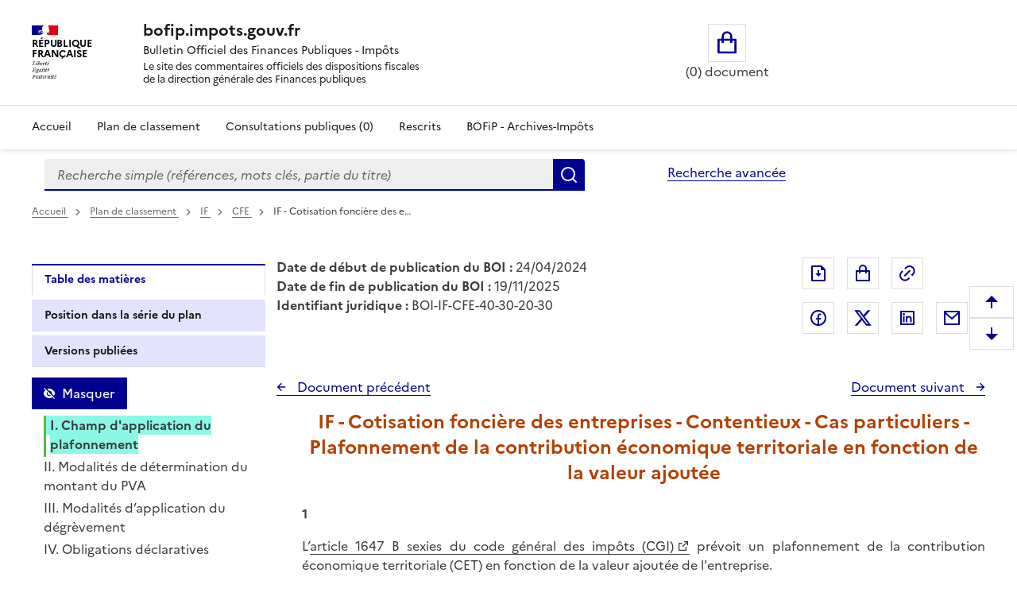

--- FILE ---
content_type: text/html; charset=UTF-8
request_url: https://bofip.impots.gouv.fr/bofip/2594-PGP.html/identifiant=BOI-IF-CFE-40-30-20-30-20240424
body_size: 83008
content:
<!DOCTYPE html>
<html lang="fr" dir="ltr" data-fr-scheme="system" data-fr-js="true">
<head>
  <link rel="apple-touch-icon" href="/libraries/dsfr/dist/favicon/apple-touch-icon.png"><!-- 180×180 -->
  <link rel="icon" href="/libraries/dsfr/dist/favicon/favicon.svg" type="image/svg+xml">
  <link rel="shortcut icon" href="/libraries/dsfr/dist/favicon/favicon.ico" type="image/x-icon"><!-- 32×32 -->
  <link rel="manifest" href="/libraries/dsfr/dist/favicon/manifest.webmanifest" crossorigin="use-credentials">
  <meta charset="utf-8" />
<meta name="version" content="3.7.beta3" />
<script>var _paq = _paq || [];(function(){var u=(("https:" == document.location.protocol) ? "/" : "/");_paq.push(["setSiteId", "1"]);_paq.push(["setTrackerUrl", u+"matomo.php"]);_paq.push(["setDoNotTrack", 1]);if (!window.matomo_search_results_active) {_paq.push(["trackPageView"]);}_paq.push(["setIgnoreClasses", ["no-tracking","colorbox"]]);_paq.push(["enableLinkTracking"]);var d=document,g=d.createElement("script"),s=d.getElementsByTagName("script")[0];g.type="text/javascript";g.defer=true;g.async=true;g.src=u+"matomo.js";s.parentNode.insertBefore(g,s);})();</script>
<meta name="Generator" content="Drupal 10 (https://www.drupal.org)" />
<meta name="MobileOptimized" content="width" />
<meta name="HandheldFriendly" content="true" />
<meta name="viewport" content="width=device-width, initial-scale=1.0" />
<meta name="title" content="BOFiP BOI-IF-CFE-40-30-20-30 - 24/04/2024" />
<meta name="description" content="IF - Cotisation foncière des entreprises - Contentieux - Cas particuliers - Plafonnement de la contribution économique territoriale en fonction de la valeur ajoutée" />
<meta property="og:type" content="website" />
<meta property="og:url" content="https://bofip.impots.gouv.fr/bofip/2594-PGP.html/identifiant=BOI-IF-CFE-40-30-20-30-20240424" />
<meta property="og:title" content="BOFiP BOI-IF-CFE-40-30-20-30 - 24/04/2024" />
<meta property="og:description" content="IF - Cotisation foncière des entreprises - Contentieux - Cas particuliers - Plafonnement de la contribution économique territoriale en fonction de la valeur ajoutée" />
<meta property="og:image" content="https://bofip.impots.gouv.fr/themes/custom/bofip_inea_sass/logo.svg" />
<meta property="twitter:card" content="summary" />
<meta property="twitter:url" content="https://bofip.impots.gouv.fr/bofip/2594-PGP.html/identifiant=BOI-IF-CFE-40-30-20-30-20240424" />
<meta property="twitter:title" content="BOFiP BOI-IF-CFE-40-30-20-30 - 24/04/2024" />
<meta property="twitter:description" content="IF - Cotisation foncière des entreprises - Contentieux - Cas particuliers - Plafonnement de la contribution économique territoriale en fonction de la valeur ajoutée" />
<meta property="twitter:image" content="https://bofip.impots.gouv.fr/themes/custom/bofip_inea_sass/logo.svg" />
<link rel="icon" href="/themes/custom/bofip_inea_sass/favicon.ico" type="image/vnd.microsoft.icon" />
<link rel="canonical" href="https://bofip.impots.gouv.fr/bofip/2594-PGP.html/identifiant%3DBOI-IF-CFE-40-30-20-30-20240424" />
<link rel="shortlink" href="https://bofip.impots.gouv.fr/node/353682" />

  <title>IF - Cotisation foncière des entreprises - Contentieux - Cas particuliers - Plafonnement de la contribution économique territoriale en fonction de la valeur ajoutée | bofip.impots.gouv.fr</title>
  <link rel="stylesheet" media="all" href="/sites/default/files/css/css_woSz21aHpEhZVaKDoi46v-i0ryqv8Q94LooCCAmJfz8.css?delta=0&amp;language=fr&amp;theme=bofip_inea_sass&amp;include=eJxdjFEKwzAMQy-U4SMZJ3E7Q5oUKxn09gulo6wfAklPKLbFdraqwhCA1tKilBf6UayuIZ540zrotle750RTHEtLDHXTG7BrzePE3fUHoOLpTR91WKtgyfmPcHLr80joka9Vb4mmAg503SgKNAxjjLnijMWpzW-3rPgC-RZVAQ" />
<link rel="stylesheet" media="all" href="/sites/default/files/css/css_8uX4imhaDu4i6-IsuJwCHoOpWDkN6T-fzA18uAdrX9A.css?delta=1&amp;language=fr&amp;theme=bofip_inea_sass&amp;include=eJxdjFEKwzAMQy-U4SMZJ3E7Q5oUKxn09gulo6wfAklPKLbFdraqwhCA1tKilBf6UayuIZ540zrotle750RTHEtLDHXTG7BrzePE3fUHoOLpTR91WKtgyfmPcHLr80joka9Vb4mmAg503SgKNAxjjLnijMWpzW-3rPgC-RZVAQ" />
<link rel="stylesheet" media="print" href="/sites/default/files/css/css_XVfZJrwxEZOAdpSS3Es5K7LkVmhly946Af7iqJKaOe0.css?delta=2&amp;language=fr&amp;theme=bofip_inea_sass&amp;include=eJxdjFEKwzAMQy-U4SMZJ3E7Q5oUKxn09gulo6wfAklPKLbFdraqwhCA1tKilBf6UayuIZ540zrotle750RTHEtLDHXTG7BrzePE3fUHoOLpTR91WKtgyfmPcHLr80joka9Vb4mmAg503SgKNAxjjLnijMWpzW-3rPgC-RZVAQ" />
<link rel="stylesheet" media="all" href="/sites/default/files/css/css_UNU00lYVR_d1x1zyeS_rsFYmxwdSERP0GvYrTDrZ0fY.css?delta=3&amp;language=fr&amp;theme=bofip_inea_sass&amp;include=eJxdjFEKwzAMQy-U4SMZJ3E7Q5oUKxn09gulo6wfAklPKLbFdraqwhCA1tKilBf6UayuIZ540zrotle750RTHEtLDHXTG7BrzePE3fUHoOLpTR91WKtgyfmPcHLr80joka9Vb4mmAg503SgKNAxjjLnijMWpzW-3rPgC-RZVAQ" />

  
  <meta name="format-detection" content="telephone=no,date=no,address=no,email=no,url=no">
</head>
<body>
  
    <div class="dialog-off-canvas-main-canvas" data-off-canvas-main-canvas>
          <div>
          <div data-component-id="ui_suite_dsfr:skiplinks" class="fr-skiplinks">
    <nav class="fr-container" role="navigation" aria-label="Skip links">
      <ul class="fr-skiplinks__list">
                          <li>








<a data-component-id="ui_suite_dsfr:link" class="fr-link" href="#main-content">
  Enregistrer la configuration
</a>
</li>
                  <li>








<a data-component-id="ui_suite_dsfr:link" class="fr-link" href="#page-header--menu">
  Menu
</a>
</li>
                  <li>








<a data-component-id="ui_suite_dsfr:link" class="fr-link" href="#footer">
  Pied de page
</a>
</li>
              </ul>
    </nav>
  </div>

    
<header data-component-id="ui_suite_dsfr:header" class="fr-header" role="banner">
  <div class="fr-header__body">
    <div class="fr-container">
      <div class="fr-header__body-row">
        <div class="fr-header__brand fr-enlarge-link">
          <div class="fr-header__brand-top">
                        <div class="fr-header__logo">
                                          <p class="fr-logo">
                République<br />
Française
              </p>
                          </div>

                                      <div class="fr-header__operator">
                                
                              </div>
            
                                      <div class="fr-header__navbar">
                                                  <button class="fr-btn--menu fr-btn" data-fr-opened="false" aria-controls="page-header--menu" aria-haspopup="dialog" title="Menu" id="page-header--mobile-menu-btn" type="button">
                    Menu
                  </button>
                              </div>
                      </div>

                                <div class="fr-header__service">
                                          <a href="/" title="Page d'accueil - bofip.impots.gouv.fr - République
Française">
                              <p class="fr-header__service-title">bofip.impots.gouv.fr</p>
                            </a>
                                                          <p class="fr-header__service-tagline"><span id="accueilTitreEntete" class="fr-text--sm">Bulletin Officiel des Finances Publiques - Impôts</span><br>
          <span id="accueilDescEntete" class="description">
            Le site des commentaires officiels des dispositions fiscales<br>
            de la direction générale des Finances publiques
          </span></p>
                          </div>
                  </div>

                          <div class="fr-header__tools">
                                      <div class="fr-header__tools-links">
                    <div style="display: inherit; width: 80%">
        <div id="block-bofip-basket-access" class="block block-bofip-basket block-basket-block fr-col-xs-12 fr-col-sm-3 fr-col-md-6 visible-md-block visible-lg-block">
  
    

      <div class="basket-block-content-wrapper"><div class="bofip_basket_view">
    <div class="info">
        <div>
            <a href="/panier" title="Ouvrir le panier" class="fr-btn fr-btn--lg fr-btn--tertiary fr-icon-shopping-bag-line panier_icone_svg"><span id="icone-basket" class="sr-only">Ouvrir le panier</span></a>
        </div>
        <div>
            <p id='count' class="count-items" style="width: max-content;"></p>
        </div>
    </div>
</div>

</div>

  </div>

    </div>

              </div>
                                              </div>
              </div>
    </div>
  </div>
      <div class="fr-header__menu fr-modal" id="page-header--menu" aria-labelledby="page-header--mobile-menu-btn">
      <div class="fr-container">
        <button class="fr-btn fr-btn--close" aria-controls="page-header--menu" title="Close menu" type="button">Fermer</button>
        <div class="fr-header__menu-links"></div>
          <div>
    <div id="block-bofip-menu-main">



  

    <ul class="fr-nav__list main-menu bofip-main">

          
      
        <li class="fr-nav__item">
        <a href="/" class="fr-nav__link" data-drupal-link-system-path="&lt;front&gt;">Accueil</a>

            </li>
          
      
        <li class="fr-nav__item">
        <a href="/plan-de-classement" aria-label="Plan de classement - Consulter la doctrine en fonction de son organisation" class="fr-nav__link" title="Plan de classement - Consulter la doctrine en fonction de son organisation" data-drupal-link-system-path="plan-de-classement">Plan de classement</a>

            </li>
          
      
        <li class="fr-nav__item">
        <a href="/actualites/consultations-publiques" title="Consultations publiques (0) - Visualiser les nouvelles publications de doctrine soumises à consultation publique" class="fr-nav__link" data-drupal-link-system-path="actualites/consultations-publiques">Consultations publiques (0)</a>

            </li>
          
      
        <li class="fr-nav__item">
        <a href="/rescrits" class="fr-nav__link" data-drupal-link-system-path="rescrits">Rescrits</a>

            </li>
          
      
        <li class="fr-nav__item">
        <a href="/archives" class="fr-nav__link" data-drupal-link-system-path="archives">BOFiP - Archives-Impôts</a>

            </li>
        <li class="fr-nav__item visible-xs-block visible-sm-block" id="panier_xs_menu">
      <a href="/panier" class="fr-nav__link"><span class="fr-btn--tertiary fr-icon-shopping-bag-line"></span><span id="nbDocumentPanier"></span></a>
    </li>
  </ul>

    



</div>

  </div>

      </div>
    </div>
  </header>

    
                <main class="main-container js-quickedit-main-content fr-py-3v" role="main">
                                                                <div class="region region-barrerecherche fr-container fr-grid-row">
        <div class="search-form-simple fr-search-bar block block-search block-bofip-search-block search fr-col-8 fr-col-lg-8" data-drupal-selector="search-form-simple" id="block-bofip-search-input">
  
      <p class="visually-hidden">Formulaire de recherche</p>
    
      <form action="/search/result?type_recherche=simple" method="post" id="search-form-simple" accept-charset="UTF-8">
  <input data-drupal-selector="edit-search-form-simple" type="hidden" name="form_id" value="search_form_simple" />

<input autocomplete="off" data-drupal-selector="form-vgveoa7wj2ufi58-hdqelbqxc1fnglgdbemwkn0q7v4" type="hidden" name="form_build_id" value="form-VgVEoa7WJ2uFI58-HdQElBqxC1fngLGdbEmWKN0Q7v4" />


        <div role="search" id="header-search" style="width: 100%;" class="fr-ml-2w">
            <div id="clearSimple" class="clearable" style="width: 80%; float: left">
                
  <label for="edit-query" class="visually-hidden js-form-required form-required fr-label">Recherche simple (références, mots clés, partie du titre)
      </label>
<input title="Vous pouvez saisir les références, d&#039;un BOI, d&#039;une déclaration,..." data-placement="bottom" class="fr-input form-search required" data-drupal-selector="edit-query" type="search" id="edit-query" name="query" value="" maxlength="128" placeholder="Recherche simple (références, mots clés, partie du titre)" required="required" aria-required="true" />


            </div>
            <div class="input-group-btn" style="float: left; width: 20%;">
                  <button data-placement="left" class="fr-btn button button--primary js-form-submit form-submit" id="edit-submit" data-drupal-selector="edit-submit" type="submit" name="Rechercher" value="Rechercher">Rechercher</button>

            </div>
        </div>
        <span id="error" role="alert" style="display: none"></span>

</form>

  
</div>
<div id="block-bofipsearchadvanceblock">



  <a href="/bofip_search_advance/form/search_advance" class="advanced-search fr-link" data-placement="left">Recherche avancée</a>  <dialog aria-labelledby="paramAff-title" aria-modal="true" role="dialog" id="paramAff" class="fr-modal">
  <div class="fr-container fr-container--fluid fr-container-md">
    <div class="fr-grid-row fr-grid-row--center">
      <div data-component-id="ui_suite_dsfr:modal" class="fr-col-md-4 fr-col-12">
        <div class="fr-modal__body">
          <div class="fr-modal__header">
            <button class="fr-btn fr-btn--close" aria-controls="paramAff" title="Fermer" type="button">Fermer</button>
          </div>
          <div class="fr-modal__content">
            <h1 id="paramAff-title" class="fr-modal__title">
                            Paramètres d’affichage
            </h1>
            <div  data-component-id="ui_suite_dsfr:display" class="fr-display">
    <fieldset class="fr-fieldset">
        <legend class="fr-fieldset__legend--regular fr-fieldset__legend">
            Choisissez un thème pour personnaliser l’apparence du site.
        </legend>
                    <div class="fr-fieldset__element">
                <div class="fr-radio-group fr-radio-rich">
                                        <input value="light" type="radio"
                           id="fr-radios-theme-light"
                           name="fr-radios-theme">
                                        <label class="fr-label" for="fr-radios-theme-light">
                        Thème Clair
                    </label>
                                            <div class="fr-radio-rich__img">
                            <svg aria-hidden="true" class="fr-artwork" viewBox="0 0 80 80" width="80px"
                                 height="80px">
                                <use class="fr-artwork-decorative" href="/libraries/dsfr/dist/artwork/pictograms/environment/sun.svg#artwork-decorative"></use>
                                <use class="fr-artwork-minor" href="/libraries/dsfr/dist/artwork/pictograms/environment/sun.svg#artwork-minor"></use>
                                <use class="fr-artwork-major" href="/libraries/dsfr/dist/artwork/pictograms/environment/sun.svg#artwork-major"></use>
                            </svg>
                        </div>
                                    </div>
            </div>
                    <div class="fr-fieldset__element">
                <div class="fr-radio-group fr-radio-rich">
                                        <input value="dark" type="radio"
                           id="fr-radios-theme-dark"
                           name="fr-radios-theme">
                                        <label class="fr-label" for="fr-radios-theme-dark">
                        Thème Sombre
                    </label>
                                            <div class="fr-radio-rich__img">
                            <svg aria-hidden="true" class="fr-artwork" viewBox="0 0 80 80" width="80px"
                                 height="80px">
                                <use class="fr-artwork-decorative" href="/libraries/dsfr/dist/artwork/pictograms/environment/moon.svg#artwork-decorative"></use>
                                <use class="fr-artwork-minor" href="/libraries/dsfr/dist/artwork/pictograms/environment/moon.svg#artwork-minor"></use>
                                <use class="fr-artwork-major" href="/libraries/dsfr/dist/artwork/pictograms/environment/moon.svg#artwork-major"></use>
                            </svg>
                        </div>
                                    </div>
            </div>
                    <div class="fr-fieldset__element">
                <div class="fr-radio-group fr-radio-rich">
                                        <input value="system" type="radio"
                           id="fr-radios-theme-system"
                           name="fr-radios-theme">
                                        <label class="fr-label" for="fr-radios-theme-system">
                        Système
                    </label>
                                            <div class="fr-radio-rich__img">
                            <svg aria-hidden="true" class="fr-artwork" viewBox="0 0 80 80" width="80px"
                                 height="80px">
                                <use class="fr-artwork-decorative" href="/libraries/dsfr/dist/artwork/pictograms/system/system.svg#artwork-decorative"></use>
                                <use class="fr-artwork-minor" href="/libraries/dsfr/dist/artwork/pictograms/system/system.svg#artwork-minor"></use>
                                <use class="fr-artwork-major" href="/libraries/dsfr/dist/artwork/pictograms/system/system.svg#artwork-major"></use>
                            </svg>
                        </div>
                                    </div>
            </div>
            </fieldset>
</div>

          </div>
                  </div>
      </div>
    </div>
  </div>
</dialog>


</div>

    </div>

                                        <div class="fr-container">
                                                                              <div>
    <div id="block-filsdariane-zu">



        <nav data-component-id="ui_suite_dsfr:breadcrumb" class="fr-breadcrumb" role="navigation" aria-label="you are here:">
    <button class="fr-breadcrumb__button" aria-expanded="false" aria-controls="breadcrumb-708536328" type="button">See breadcrumbs</button>
    <div class="fr-collapse" id="breadcrumb-708536328">
      <ol class="fr-breadcrumb__list">
                  <li>
                                                            <a class="fr-breadcrumb__link" href="/">
              Accueil
            </a>
          </li>
                  <li>
                                                            <a class="fr-breadcrumb__link" href="/plan-de-classement">
              Plan de classement<span id="pdc_pit_fa"></span>
            </a>
          </li>
                  <li>
                                                            <a class="fr-breadcrumb__link" href="/doctrine/BOI-IF">
              IF
            </a>
          </li>
                  <li>
                                                            <a class="fr-breadcrumb__link" href="/doctrine/BOI-IF-CFE">
              CFE
            </a>
          </li>
                  <li>
                                                            <a aria-current="page" class="fr-breadcrumb__link">
              IF - Cotisation foncière des e…
            </a>
          </li>
              </ol>
    </div>
  </nav>



</div>

  </div>

                                                                                    <div class="fr-grid-row">
                                                                    <div id="side_barre_top" class="fr-col-xs-12 fr-col-sm-12 fr-col-md-4 fr-col-lg-3">  <div>
    <div id="block-block-tdm">



  <div style="margin-bottom: 0.5rem;">
    <a id='lienDatePdc' aria-hidden=true class='fr-link' href="/plan-de-classement">
    Pas de date pour le plan</a>
</div>
<div style="margin-bottom: 0.5rem;">
    <a id='lienRetourRescrit' class="fr-link fr-icon-arrow-left-line fr-link--icon-left" aria-hidden=true>
    Pas de retour aux rescrits</a>
</div>
<div id='menuLiens' role="tablist" aria-label="Onglet affiché" class='bloc-masque manual'>
  <button id='lienTdm' class="fr-tabs__tab fr-text--sm btn-black" role="tab" aria-controls="block-bofip-toc">
        Table des matières
  </button>
  <button id='lienSerie' class="fr-tabs__tab fr-text--sm btn-black" role="tab" aria-controls="block-bloc-serie">
          Position dans la série du plan
  </button>
  <button id='lienVersions' class="fr-tabs__tab fr-text--sm btn-black" role="tab" aria-controls="block-affichageversionsboiblock">
          Versions publiées
  </button>
  <button id='lienCriteres' class="fr-tabs__tab fr-text--sm btn-black" role="tab" aria-controls="block-block-criteres"
          onclick='contruitBlocCriteres();'>
          Critères de recherche : voir / modifier
  </button>
</div>


</div>

  </div>
</div>
                                                                                            <div id="titreLong" class="fr-col-xs-12 fr-col-sm-8 fr-col-md-6 fr-pl-1w">  <div>
    <div id="block-bofip-standalone-title">



  <div id="dateDebutPub"> <strong>Date de début de publication du BOI :</strong> 24/04/2024</div>
<div id="dateFinPub"> <strong>Date de fin de publication du BOI :</strong> 19/11/2025</div>
<div id="identifiantJuridique"> <strong>Identifiant juridique :</strong> BOI-IF-CFE-40-30-20-30</div>


</div>

  </div>
</div>
                                                                                                                                        <div class="fr-col-xs-12 fr-col-sm-3 fr-col-md-3">  <div class="region region-buttons" style="float:right ">
    <div id="block-bofip-inea-sass-blocdepartage">



  
<div class="fr-share">
    <ul class="fr-btns-group">
            <li>
                <button type="button"
                          class="fr-btn fr-icon-file-download-line fr-btn--tertiary"
                          id="glyphiconExportPdf"
                          title="Exporter ce document au format pdf">Exporter le document au format pdf</button>
            </li>
            <li>
                <button type="button"
          onclick="ouvreAjoutPanierLies(353682)"
          class="btn-mise-panier basket-add-single fr-btn fr-btn--tertiary fr-icon-shopping-bag-line"
          id="glyphiconAjoutPanier-353682"
          title="Ajouter ce document au panier"
          data-valeur-panier="353682"
          ></button>
            </li>
            <li style="margin-right: 50px; ">
                <button type="button"
                          class="fr-btn fr-icon-link fr-btn--tertiary"
                          id="glyphiconPopupPermalien"
                          onclick="ouvrePermalienModal('https://bofip.impots.gouv.fr/bofip/2594-PGP.html/identifiant=BOI-IF-CFE-40-30-20-30-20240424')"
                          title="Permalien : adresse web de ce document">Permalien : adresse web de ce document</button>
            </li>
                    <li>
                <a class="fr-btn--facebook fr-btn" href="https://www.facebook.com/sharer/sharer.php?u=https%3A%2F%2Fbofip.impots.gouv.fr%2Fbofip%2F2594-PGP.html%2Fidentifiant%3DBOI-IF-CFE-40-30-20-30-20240424" target="_blank" title="Partager sur Facebook (nouvelle fenêtre)">
                    Partager sur Facebook
                </a>
            </li>
            <li>
                <a class="fr-icon-twitter-x-fill fr-btn" href="https://twitter.com/intent/tweet?url=https%3A%2F%2Fbofip.impots.gouv.fr%2Fbofip%2F2594-PGP.html%2Fidentifiant%3DBOI-IF-CFE-40-30-20-30-20240424&amp;text=IF%20-%20Cotisation%20fonci%C3%A8re%20des%20entreprises%20-%20Contentieux%20-%20Cas%20particuliers%20-%20Plafonnement%20de%20la%20contribution%20%C3%A9conomique%20territoriale%20en%20fonction%20de%20la%20valeur%20ajout%C3%A9e&amp;via=&amp;hashtags=" target="_blank" title="Partager sur Twitter (nouvelle fenêtre)">
                    Partager sur Twitter
                </a>
            </li>
            <li>
                <a class="fr-btn--linkedin fr-btn" href="https://www.linkedin.com/sharing/share-offsite/?mini=true&amp;url=https%3A%2F%2Fbofip.impots.gouv.fr%2Fbofip%2F2594-PGP.html%2Fidentifiant%3DBOI-IF-CFE-40-30-20-30-20240424" target="_blank" title="Partager sur LinkedIn (nouvelle fenêtre)">
                    Partager sur LinkedIn
                </a>
            </li>
            <li>
                <a title="Partager par messagerie (nouvelle fenêtre)"  class="fr-share__link fr-share__link--mail" href="mailto:?subject=Lien%20vers%20le%20BOI-IF-CFE-40-30-20-30%20du%2024%2F04%2F2024.&body=Bonjour%2C%0AVeuillez%20trouver%20le%20lien%20vers%20le%20BOI-IF-CFE-40-30-20-30%20du%2024%2F04%2F2024%0AIF%20-%20Cotisation%20fonci%C3%A8re%20des%20entreprises%20-%20Contentieux%20-%20Cas%20particuliers%20-%20Plafonnement%20de%20la%20contribution%20%C3%A9conomique%20territoriale%20en%20fonction%20de%20la%20valeur%20ajout%C3%A9e%0A%0Ahttps%3A%2F%2Fbofip.impots.gouv.fr%2Fbofip%2F2594-PGP.html%2Fidentifiant%3DBOI-IF-CFE-40-30-20-30-20240424%0AL%E2%80%99ensemble%20de%20la%20doctrine%20fiscale%20publi%C3%A9e%20par%20la%20DGFiP%20est%20%C3%A9galement%20disponible%20%C3%A0%20partir%20de%20ce%20lien.%0AA%20bient%C3%B4t%20sur%20bofip.impots.gouv.fr.">
                    Partager par messagerie
                </a>
            </li>
            </ul>
</div>



</div>

  </div>
</div>
                                                            </div>
                                <div class="fr-grid-row">
                                                                                            <aside class="fr-col-sm-3" role="complementary">
                                  <div>
    <div id="block-bloc-serie">



  <div class="fr-btns-group fr-btns-group--inline fr-btns-group--icon-left"><button class="fr-btn unfold-all fr-icon-expand-up-down-line fr-btn--icon-left"  id="unfold-all-top" style="display: none" aria-label="Déplier la série du plan de classement">
                      Déplier</button><button class="fr-btn fold-all fr-icon-contract-up-down-line fr-btn--icon-left"  id="fold-all-top" aria-label="Replier la série du plan de classement">
      Replier</button></div>
<nav class="fr-sidemenu fr-mt-1v" role="navigation" aria-label="Plan de classement BOFIP"><div class="bofip_pdc treeview"></div>
</nav>

</div>
<div id="block-bofip-toc">



  
<div  class="toc-js" id="toc-js-block-bofip-toc-block">
  <div class="js-toc">

  </div>
</div>


</div>
<div id="block-affichageversionsboiblock">



  <div class="fr-btns-group fr-btns-group--inline fr-btns-group--icon-left" id="grp-btn-version"></div>

<div>
<fieldset class="fr-fieldset div-versions" id="div-versions-checkboxes" aria-labelledby="div-versions-legend">
    <legend class="sr-only fr-fieldset__legend--regular fr-fieldset__legend" id="div-versions-legend">
        Versions sur la période
    </legend>
            <div class="fr-fieldset__element">
            <div class="fr-checkbox-group  ">
              <input id="doc-372638" name="versions" type="checkbox" value="372638-372638"/>
                <label for="doc-372638"><a href="https://bofip.impots.gouv.fr/bofip/2594-PGP.html/identifiant%3DBOI-IF-CFE-40-30-20-30-20251119" tabindex="0">Version en vigueur du 19/11/2025 à aujourd&#039;hui</a></label>
            </div>
        </div>
            <div class="fr-fieldset__element">
            <div class="fr-checkbox-group btn-versions ">
              <input id="doc-353682" name="versions" type="checkbox" value="353682-353682"/>
                <label for="doc-353682"><a href="https://bofip.impots.gouv.fr/bofip/2594-PGP.html/identifiant%3DBOI-IF-CFE-40-30-20-30-20240424" tabindex="0">Version en vigueur du 24/04/2024 au 19/11/2025</a></label>
            </div>
        </div>
            <div class="fr-fieldset__element">
            <div class="fr-checkbox-group  ">
              <input id="doc-345990" name="versions" type="checkbox" value="345990-345990"/>
                <label for="doc-345990"><a href="https://bofip.impots.gouv.fr/bofip/2594-PGP.html/identifiant%3DBOI-IF-CFE-40-30-20-30-20230621" tabindex="0">Version en vigueur du 21/06/2023 au 24/04/2024</a></label>
            </div>
        </div>
            <div class="fr-fieldset__element">
            <div class="fr-checkbox-group  ">
              <input id="doc-319412" name="versions" type="checkbox" value="319412-319412"/>
                <label for="doc-319412"><a href="https://bofip.impots.gouv.fr/bofip/2594-PGP.html/identifiant%3DBOI-IF-CFE-40-30-20-30-20210707" tabindex="0">Version en vigueur du 07/07/2021 au 21/06/2023</a></label>
            </div>
        </div>
            <div class="fr-fieldset__element">
            <div class="fr-checkbox-group  ">
              <input id="doc-4414" name="versions" type="checkbox" value="4414-4414"/>
                <label for="doc-4414"><a href="https://bofip.impots.gouv.fr/bofip/2594-PGP.html/identifiant%3DBOI-IF-CFE-40-30-20-30-20150701" tabindex="0">Version en vigueur du 01/07/2015 au 07/07/2021</a></label>
            </div>
        </div>
            <div class="fr-fieldset__element">
            <div class="fr-checkbox-group  ">
              <input id="doc-4413" name="versions" type="checkbox" value="4413-4413"/>
                <label for="doc-4413"><a href="https://bofip.impots.gouv.fr/bofip/2594-PGP.html/identifiant%3DBOI-IF-CFE-40-30-20-30-20120912" tabindex="0">Version en vigueur du 12/09/2012 au 01/07/2015</a></label>
            </div>
        </div>
    </fieldset></div>

</div>
<div id="block-block-criteres">



  <div id="cont_bloc_criteres"></div>


</div>

  </div>

                            </aside>
                                            
                                                            <section class="fr-col-sm-9 fr-pl-1w">

                                                                                                            
                                                    
                                                
                                                                              <div>
    <div data-drupal-messages-fallback class="hidden"></div>

<div style="padding-bottom: 1rem;">
    <div class="div_serie_precedent">
        <a id="boutonHautSeriePrecedente" class="serie_precedent fr-link fr-icon-arrow-left-line fr-link--icon-left">
            Document précédent
        </a>
    </div>

    <div class="div_serie_suivant">
        <a id="boutonHautSerieSuivante" class="serie_suivant fr-link fr-icon-arrow-right-line fr-link--icon-right">
            Document suivant
        </a>
    </div>
</div>

<br>

<article  class="bofip-content full clearfix" data-legalid="BOI-IF-CFE-40-30-20-30" id="article"
                                            data-pgpid="2594-PGP">
    <h1  class="bofip-content full clearfix titre-du-document-western" aria-description="Titre du document">         IF - Cotisation foncière des entreprises - Contentieux - Cas particuliers - Plafonnement de la contribution économique territoriale en fonction de la valeur ajoutée
    </h1>
    

          <div class="field--name-body">
          <p class="numero-de-paragraphe-western" id="1_6819" name="1_6819">1</p><p class="paragraphe-western" id="L’article 1647_B_sexies_du_01" name="L’article 1647_B_sexies_du_01">L’<a href="https://www.legifrance.gouv.fr/codes/article_lc/LEGIARTI000048847070/2024-01-01">article 1647 B sexies du code général des impôts (CGI)</a> prévoit un plafonnement de la contribution économique territoriale (CET) en fonction de la valeur ajoutée de l'entreprise.</p><p class="paragraphe-western">Ce taux du plafonnement de la CET en fonction de la valeur ajoutée est progressivement abaissé entre 2024 et 2026, ainsi s'appliqueront&nbsp;:</p><ul><li class="paragraphe-western">le taux de 1,531 % à la CET due au titre de l'année 2024 ;</li><li class="paragraphe-western">le taux de 1,438 % à la CET due au titre de l'année 2025 ;</li><li class="paragraphe-western">le taux de 1,344 % à la CET due au titre de l'année 2026.</li></ul><p class="remarque-western" id="Auparavant_fixe_a_3_%,_le_ta_0124" name="Auparavant_fixe_a_3_%,_le_ta_0124"><strong>Remarque :</strong> À compter des impositions de CFE établies au titre de 2027, le taux sera fixé à 1,25 %. La CET étant supprimée à compter du 1<sup>er</sup> janvier 2027, il s'agira alors d'un mécanisme de plafonnement de la CFE en fonction de la valeur ajoutée.</p><p class="paragraphe-western" id="Le_degrevement_au_titre_du__02" name="Le_degrevement_au_titre_du__02">Un dégrèvement au titre du plafonnement de la valeur ajoutée (PVA) s’applique alors sur la cotisation foncière des entreprises (CFE) et la cotisation sur la valeur ajoutée des entreprises (CVAE), diminués le cas échéant de l’ensemble des réductions et dégrèvements dont ces cotisations peuvent faire l’objet.</p><p class="paragraphe-western" id="Le_degrevement_est_demande__03" name="Le_degrevement_est_demande__03">Le dégrèvement est demandé sur réclamation.</p><h1 id="Champ_dapplication_du_plafo_10" name="Champ_dapplication_du_plafo_10">I. Champ d'application du plafonnement</h1><p class="numero-de-paragraphe-western" id="10_04" name="10_04">10</p><p class="paragraphe-western" id="Le_PVA_sapplique_a_toutes_l_05" name="Le_PVA_sapplique_a_toutes_l_05">Le PVA s'applique à toutes les personnes physiques ou morales, ainsi qu’aux sociétés non dotées de la personnalité morale ou aux fiduciaires pour leur activité exercée en vertu d’un contrat de fiducie, assujetties à la CET. La CET est composée de la CFE et de la CVAE.</p><p class="numero-de-paragraphe-western" id="20_06" name="20_06">20</p><p class="paragraphe-western" id="Le_degrevement_ne_concerne__07" name="Le_degrevement_ne_concerne__07">Le dégrèvement ne concerne que les personnes effectivement redevables, même partiellement, de la CET.</p><h1 id="Modalites_de_determination__11" name="Modalites_de_determination__11">II. Modalités de détermination du montant du PVA</h1><h2 id="Determination_de_la_cotisat_20" name="Determination_de_la_cotisat_20">A. Détermination de la cotisation plafonnée</h2><p class="numero-de-paragraphe-western" id="30_08" name="30_08">30</p><p class="paragraphe-western" id="La_cotisation_de_l’entrepri_09" name="La_cotisation_de_l’entrepri_09">La cotisation de l’entreprise servant au calcul du PVA s’entend de la somme de la CFE et de la CVAE effectivement dues, diminuée le cas échéant de l’ensemble des réductions et dégrèvements. Il est admis que le dégrèvement pour cessation d’activité prévu à l’<a href="https://www.legifrance.gouv.fr/codes/article_lc/LEGIARTI000025092116/2012-01-01">article 1478 du CGI</a> ne soit pas pris en compte pour le calcul de la cotisation servant au calcul du PVA.</p><p class="numero-de-paragraphe-western" id="40_010" name="40_010">40</p><p class="paragraphe-western" id="Le_PVA_porte_sur_la_CET_eff_011" name="Le_PVA_porte_sur_la_CET_eff_011">Le PVA porte sur la CET effectivement mise à la charge de l’entreprise. Il convient donc de tenir compte des impositions supplémentaires établies au titre de l’année pour laquelle le PVA est demandé.</p><p class="numero-de-paragraphe-western" id="50_012" name="50_012">50</p><p class="paragraphe-western" id="La_CFE_du_redevable_concern_013" name="La_CFE_du_redevable_concern_013">La CFE du redevable concerné s’entend de l’ensemble des cotisations de chaque établissement établies au titre de l’année d’imposition. La cotisation de chaque établissement est majorée du montant de la taxe prévue à l'<a href="https://www.legifrance.gouv.fr/codes/article_lc/LEGIARTI000041571867/2023-01-01">article 1530 bis du CGI</a> (taxe pour la gestion des milieux aquatiques et la prévention des inondations dite « GEMAPI ») ainsi que du montants des taxes spéciales d’équipement additionnelles à la CFE prévues à l'<a href="https://www.legifrance.gouv.fr/codes/article_lc/LEGIARTI000045016815/2022-01-01">article 1599 quater D du CGI</a>, à l'<a href="https://www.legifrance.gouv.fr/codes/article_lc/LEGIARTI000042909479/2023-01-01">article 1607 bis du CGI</a>, à l'<a href="https://www.legifrance.gouv.fr/codes/article_lc/LEGIARTI000049399713/2024-04-11">article 1607 ter du CGI</a>, à l'<a href="https://www.legifrance.gouv.fr/codes/article_lc/LEGIARTI000048848675/2023-12-31">article 1609 B du CGI</a>, à l'<a href="https://www.legifrance.gouv.fr/codes/article_lc/LEGIARTI000048848666/2023-12-31">article 1609 C du CGI</a>, à l'<a href="https://www.legifrance.gouv.fr/codes/article_lc/LEGIARTI000048848657/2023-12-31">article 1609 D du CGI</a>, à l'<a href="https://www.legifrance.gouv.fr/codes/article_lc/LEGIARTI000048848646/2023-12-31">article 1609 G du CGI</a> et à l'<a href="https://www.legifrance.gouv.fr/codes/article_lc/LEGIARTI000046910025/2024-01-01">article 1609 H du CGI</a>.</p><p class="numero-de-paragraphe-western" id="60_014" name="60_014">60</p><p class="paragraphe-western" id="La_cotisation_plafonnee_com_015" name="La_cotisation_plafonnee_com_015">La cotisation plafonnée comprend les frais de dégrèvement, de non-valeurs, d’assiette et de recouvrement prévus à l’<a href="https://www.legifrance.gouv.fr/codes/article_lc/LEGIARTI000041570706/2023-01-01">article 1641 du CGI</a>.</p><p class="numero-de-paragraphe-western" id="70_016" name="70_016">70</p><p class="paragraphe-western" id="En_revanche,_ne_font_pas_l’_017" name="En_revanche,_ne_font_pas_l’_017">En revanche, ne font pas l’objet du plafonnement les taxes consulaires mentionnées de l'<a href="https://www.legifrance.gouv.fr/codes/article_lc/LEGIARTI000048846993/2024-01-01">article 1600 du CGI</a> à l'<a href="https://www.legifrance.gouv.fr/codes/article_lc/LEGIARTI000041472758/2021-01-01">article 1601-0 A du CGI</a>, c’est-à-dire les taxes pour frais de chambres de commerce et d’industrie et pour frais de chambres de métiers et de l’artisanat, ainsi que les frais de dégrèvement, de non-valeurs et les frais d’assiette et de recouvrement prélevés par l’État sur ces deux taxes en application de l’<a href="https://www.legifrance.gouv.fr/codes/article_lc/LEGIARTI000041570706/2023-01-01">article 1641 du CGI</a>. Les dégrèvements relatifs aux taxes consulaires ne doivent pas venir en diminution de la cotisation utilisée pour le calcul du PVA.</p><p class="numero-de-paragraphe-western" id="80_018" name="80_018">80</p><p class="paragraphe-western" id="Le_plafonnement_ne_s’appliq_019" name="Le_plafonnement_ne_s’appliq_019">Le plafonnement ne s’applique pas non plus à la cotisation minimum établie au lieu du principal établissement prévue à l’<a href="https://www.legifrance.gouv.fr/codes/article_lc/LEGIARTI000047623353/2023-06-03">article 1647 D du CGI</a>. Cette dernière est exclue du calcul du montant à plafonner.</p><p class="numero-de-paragraphe-western" id="90_020" name="90_020">(90-100)</p><h2 id="Determination_du_plafond_21" name="Determination_du_plafond_21">B. Détermination du plafond</h2><h3 id="Determination_de_la_valeur__30" name="Determination_de_la_valeur__30">1. Détermination de la valeur ajoutée</h3><h4 id="Periode_de_reference_40" name="Periode_de_reference_40">a. Période de référence</h4><h5 id="Principes_50" name="Principes_50">1° Principes</h5><p class="numero-de-paragraphe-western" id="110_034" name="110_034">110</p><p class="paragraphe-western" id="La_valeur_ajoutee_retenue_e_035" name="La_valeur_ajoutee_retenue_e_035">La valeur ajoutée retenue est celle produite au cours de la période mentionnée au I de l’<a href="https://www.legifrance.gouv.fr/codes/article_lc/LEGIARTI000023380915/2010-12-31">article 1586 quinquies du CGI</a> et généralement utilisée pour le calcul de la CVAE.</p><p class="paragraphe-western" id="Il_s’agit_:_036" name="Il_s’agit_:_036">Il s’agit :</p><ul><li id="-_de_l’annee_au_titre_de_la_037" name="-_de_l’annee_au_titre_de_la_037">de l’année au titre de laquelle l’imposition est établie, lorsque l’exercice comptable coïncide avec l’année civile ;</li><li id="-_du_dernier_exercice_de_do_038" name="-_du_dernier_exercice_de_do_038">du dernier exercice de douze mois clos au cours de l’année, lorsque cet exercice ne coïncide pas avec l’année civile.</li></ul><p class="paragraphe-western" id="Pour_les_entreprises_qui_ne_039" name="Pour_les_entreprises_qui_ne_039">Pour les entreprises qui ne sont pas tenues de constater leurs opérations au sein d’un exercice comptable (titulaires de bénéfices non commerciaux par exemple), la période de référence est nécessairement constituée par l’année civile.</p><p class="exemple-western" id="Une_entreprise_a_cloture_le_041" name="Une_entreprise_a_cloture_le_041"><strong>Exemple :</strong> Une entreprise a clôturé le 30 juin de l’année N un exercice de douze mois. La valeur ajoutée prise en compte sera celle produite entre le 1<sup>er</sup> juillet N-1 et le 30 juin N.</p><h5 id="Cas_particuliers_51" name="Cas_particuliers_51">2° Cas particuliers</h5><p class="numero-de-paragraphe-western" id="120_042" name="120_042">120</p><p class="paragraphe-western" id="Pour_l’entreprise_qui_clotu_043" name="Pour_l’entreprise_qui_clotu_043">Pour l’entreprise qui clôture un exercice unique de plus ou moins de douze mois au cours de l’année d’imposition à la CVAE, la période de référence correspond à la durée de l’exercice clos au cours de cette année.</p><p class="numero-de-paragraphe-western" id="130_044" name="130_044">130</p><p class="paragraphe-western" id="Si_l’entreprise_ne_cloture__045" name="Si_l’entreprise_ne_cloture__045">Si l’entreprise ne clôture aucun exercice au cours de l’année d’imposition à la CVAE, la période de référence s’étend du premier jour suivant la fin de la période retenue pour le calcul de la CVAE de l’année précédente au 31 décembre de l’année d’imposition.</p><p class="numero-de-paragraphe-western" id="140_046" name="140_046">140</p><p class="paragraphe-western" id="Si_l’entreprise_cloture_plu_047" name="Si_l’entreprise_cloture_plu_047">Si l’entreprise clôture plusieurs exercices au cours de l’année d’imposition à la CVAE, la période de référence correspond à la durée de l’ensemble des exercices clos durant cette année, quelles que soient leurs durées respectives.</p><p class="numero-de-paragraphe-western" id="150_048" name="150_048">150</p><p class="paragraphe-western" id="Toutefois,_au_cas_ou_une_fr_049" name="Toutefois,_au_cas_ou_une_fr_049">Toutefois, au cas ou une fraction d’un exercice retenu pour le calcul du PVA se rapporterait à une période retenue pour le calcul du PVA de l’année précédente, il ne serait pas tenu compte de la valeur ajoutée correspondant à la période déjà retenue.</p><p class="numero-de-paragraphe-western" id="160_050" name="160_050">160</p><p class="paragraphe-western" id="Si_la_periode_retenue_en_ap_051" name="Si_la_periode_retenue_en_ap_051">Si la période retenue en application des dispositions figurant au <strong>II-B-1-a § 110 à 150</strong> est différente de douze mois, le montant de la valeur ajoutée est corrigé pour correspondre à une année pleine, sauf en cas de cession ou de cessation d’entreprise au cours de l’année d’imposition.</p><p class="paragraphe-western" id="Tout_mois_commence_est_cons_052" name="Tout_mois_commence_est_cons_052">Tout mois commencé est considéré comme un mois entier d’activité.</p><p class="exemple-western" id="Une_entreprise_cloture_le_3_054" name="Une_entreprise_cloture_le_3_054"><strong>Exemple 1 :</strong> Une entreprise clôture le 31 octobre N-1 un exercice de 12 mois. Sans faire l’objet de restructuration, elle ne clôture aucun exercice en N et poursuit son activité en N+1.</p><p class="exemple-western" id="La_valeur_ajoutee_prise_en__055" name="La_valeur_ajoutee_prise_en__055">La valeur ajoutée prise en compte sera celle produite entre le 1<sup>er</sup> novembre N-1 et le 31 décembre N.</p><p class="exemple-western" id="La_valeur_ajoutee_produite__056" name="La_valeur_ajoutee_produite__056">La valeur ajoutée produite au cours de cette période, d’un montant de 500 000 €, sera donc ajustée comme suit : 500 000 x 12/14 = 428 571 €.</p><p class="exemple-western" id="Une_entreprise_qui_realise__058" name="Une_entreprise_qui_realise__058"><strong>Exemple 2 :</strong> Une entreprise qui réalise habituellement des exercices de 12 mois coïncidant avec l’année civile, cesse définitivement son activité le 31 août N. La valeur ajoutée prise en compte pour le calcul du PVA sera celle produite entre le 1<sup>er</sup> janvier N et le 31 août N.</p><h4 id="Montant_de_la_valeur_ajoutee_41" name="Montant_de_la_valeur_ajoutee_41">b. Montant de la valeur ajoutée</h4><h5 id="Generalite_des_contribuables_52" name="Generalite_des_contribuables_52">1° Généralité des contribuables</h5><p class="numero-de-paragraphe-western" id="170_059" name="170_059">170</p><p class="paragraphe-western" id="Pour_les_contribuables_ne_r_060" name="Pour_les_contribuables_ne_r_060">Pour les contribuables ne relevant pas du régime d’imposition des micro-entreprises, la valeur ajoutée est celle définie à l’<a href="https://www.legifrance.gouv.fr/codes/article_lc/LEGIARTI000043048297/2022-01-01">article 1586 sexies du CGI</a>.</p><p class="paragraphe-western" id="Pour_plus_de_precisions_sur_061" name="Pour_plus_de_precisions_sur_061">Pour plus de précisions sur les modalités de calcul de la valeur ajoutée, il convient de se reporter au régime dont relève l'entreprise redevable de la CVAE :</p><ul><li id="-_regime_de_droit_commun (B_062" name="-_regime_de_droit_commun (B_062">régime de droit commun (<a href="https://bofip.impots.gouv.fr/doctrine/pgp/13223-PGP">BOI-CVAE-BASE-20-20</a>) ;</li><li id="-_regime_des_etablissements_063" name="-_regime_des_etablissements_063">régime des établissements de crédit et entreprises assimilées (<a href="https://bofip.impots.gouv.fr/doctrine/pgp/831-PGP">BOI-CVAE-BASE-30</a>) ;</li><li id="-_regime_des_entreprises_de_064" name="-_regime_des_entreprises_de_064">régime des entreprises de gestion d'instruments financiers (<a href="https://bofip.impots.gouv.fr/doctrine/pgp/841-PGP">BOI-CVAE-BASE-40</a>) ;</li><li id="-_regime_des_entreprises_cr_065" name="-_regime_des_entreprises_cr_065">régime des entreprises et groupements créés pour la réalisation d'une opération unique de financement (<a href="https://bofip.impots.gouv.fr/doctrine/pgp/832-PGP">BOI-CVAE-BASE-50</a>) ;</li><li id="-_regime_des_entreprises_da_066" name="-_regime_des_entreprises_da_066">régime des entreprises d'assurance et de réassurance, des mutuelles et des institutions de prévoyance (<a href="https://bofip.impots.gouv.fr/doctrine/pgp/843-PGP">BOI-CVAE-BASE-60</a>).</li></ul><h5 id="Contribuables_relevant_du_r_53" name="Contribuables_relevant_du_r_53">2° Contribuables relevant du régime des micro-entreprises</h5><p class="numero-de-paragraphe-western" id="180_067" name="180_067">180</p><p class="paragraphe-western" id="Pour_les_redevables_relevan_068" name="Pour_les_redevables_relevan_068">Pour les redevables relevant du régime des micro-entreprises ou du régime déclaratif spécial, respectivement définis à l’<a href="https://www.legifrance.gouv.fr/codes/article_lc/LEGIARTI000048844097/2023-12-31">article 50-0 du CGI</a> (micro bénéfices industriels et commerciaux) et à l’<a href="https://www.legifrance.gouv.fr/codes/article_lc/LEGIARTI000047622381/2023-06-03">article 102 ter du CGI</a> (micro bénéfices non commerciaux), la valeur ajoutée est égale à 80 % de la différence entre le montant des recettes et, le cas échéant, celui des achats réalisés au cours de l’année d’imposition.</p><p class="paragraphe-western" id="Le_montant_des_achats_est_c_069" name="Le_montant_des_achats_est_c_069">Le montant des achats est celui qui figure sur le registre tenu par les redevables soumis au régime des micro-entreprises en application du 5 de l’article 50-0 du CGI.</p><p class="paragraphe-western" id="S’agissant_des_redevables_n_070" name="S’agissant_des_redevables_n_070">S’agissant des redevables non soumis à ces obligations (cas des titulaires de bénéfices non commerciaux non assujettis à la taxe sur la valeur ajoutée), il leur appartient de tenir à la disposition de l’administration toutes justifications nécessaires à la détermination des achats.</p><h3 id="Taux_retenu_071" name="Taux_retenu_071">2. Taux retenu</h3><p class="numero-de-paragraphe-western" id="190_072" name="190_072">190</p><p class="disposition-temporelle-western" id="Le_taux_de_plafonnement_app_073" name="Le_taux_de_plafonnement_app_073">L'<a href="https://www.legifrance.gouv.fr/jorf/article_jo/JORFARTI000048727432">article 79 de la loi n° 2023-1322 du 29 décembre 2023 de finances pour 2024</a> a modifié le taux de plafonnement appliqué à la valeur ajoutée. Il est fixé à 1,531 % pour l’ensemble des entreprises pour la CET due au titre de 2024. Ce taux sera ensuite progressivement abaissé jusqu'en 2026 à :</p><ul><li class="disposition-temporelle-western">1,438 % en 2025 ;</li><li class="disposition-temporelle-western">1,344 % en 2026.</li></ul><p class="remarque-disposition-temporelle-western"><strong>Remarque :</strong> À compter des impositions de CFE établies au titre de 2027, le taux sera fixé à 1,25%. La CET étant supprimée à compter du 1<sup>er</sup> janvier 2027, il s'agira alors d'un mécanisme de plafonnement de la CFE en fonction de la valeur ajoutée.</p><h3 id="Calcul_du_plafond_31" name="Calcul_du_plafond_31">3. Calcul du plafond</h3><p class="numero-de-paragraphe-western" id="200_074" name="200_074">200</p><p class="paragraphe-western" id="Le_plafond_est_egal_au_resu_075" name="Le_plafond_est_egal_au_resu_075">Le plafond est égal au résultat du produit entre :</p><ul><li id="-_la_valeur_ajoutee_determi_076" name="-_la_valeur_ajoutee_determi_076">la valeur ajoutée déterminée au <a href="#Determination_du_plafond_21">II-B-1 § 110 à 180</a> ;</li><li id="-_le_taux_vise_au_n°_190._077" name="-_le_taux_vise_au_n°_190._077">le taux visé ci-dessus au <strong>II-B-2 § 190</strong>.</li></ul><h1 id="Modalites_d’application_du__12" name="Modalites_d’application_du__12">III. Modalités d’application du dégrèvement</h1><h2 id="Calcul_22" name="Calcul_22">A. Calcul</h2><p class="numero-de-paragraphe-western" id="210_078" name="210_078">210</p><p class="paragraphe-western" id="Le_degrevement_est_egal_a_l_079" name="Le_degrevement_est_egal_a_l_079">Le dégrèvement est égal à la différence positive entre les deux termes suivants :</p><ul><li id="-_d’une_part,_la_CET_a_plaf_080" name="-_d’une_part,_la_CET_a_plaf_080">d’une part, la CET à plafonner, calculée selon les modalités exposées au <a href="#Determination_de_la_cotisat_20">II-A § 30 à 80</a> ;</li><li id="-_d’autre_part,_le_plafond,_081" name="-_d’autre_part,_le_plafond,_081">d’autre part, le plafond, déterminé comme indiqué au <a href="#Determination_du_plafond_21">II-B § 110 à 200</a>.</li></ul><p class="paragraphe-western" id="Cette_difference_doit_etre__082" name="Cette_difference_doit_etre__082">Cette différence doit être déterminée au niveau de l'ensemble des établissements exploités par un même contribuable. Le plafonnement est remis en cause si les éléments de son calcul viennent à être modifiés à la suite d'impositions supplémentaires ou de dégrèvements.</p><h2 id="Limitation_du_degrevement_23" name="Limitation_du_degrevement_23">B. Limitation du dégrèvement</h2><p class="numero-de-paragraphe-western" id="220_083" name="220_083">220</p><p class="paragraphe-western" id="Le_montant_du_degrevement_r_084" name="Le_montant_du_degrevement_r_084">Le montant du dégrèvement résultant du plafonnement de la CET n’est pas limité.</p><p class="numero-de-paragraphe-western" id="230_085" name="230_085">230</p><p class="paragraphe-western" id="Cependant,_le_degrevement_n_086" name="Cependant,_le_degrevement_n_086">Cependant, le dégrèvement ne peut avoir pour effet de ramener la CET de l’entreprise à un montant inférieur à celui qui résulterait de la cotisation minimum prévue à l’<a href="https://www.legifrance.gouv.fr/codes/article_lc/LEGIARTI000047623353/2023-06-03">article 1647 D du CGI</a>.</p><p class="exemple-western" id="Une_entreprise_presente_les_088" name="Une_entreprise_presente_les_088"><strong>Exemple :</strong> Une entreprise présente les caractéristiques suivantes :</p><ul><li class="exemple-western" id="-_Chiffre_d’affaires_=_400__089" name="-_Chiffre_d’affaires_=_400__089">chiffre d’affaires = 400 000 € ;</li><li class="exemple-western" id="-_VA_=_15_000_€_090" name="-_VA_=_15_000_€_090">valeur ajoutée = 15 000 € ;</li><li class="exemple-western" id="-_CFE_=_600_€_091" name="-_CFE_=_600_€_091">CFE = 600 € ;</li><li class="exemple-western" id="-_Cotisation_minimum_de_CFE_092" name="-_Cotisation_minimum_de_CFE_092">cotisation minimum de CFE établie en application de l’article 1647 D du CGI = 500 € ;</li><li class="exemple-western" id="-_L’entreprise_ne_paie_pas__093" name="-_L’entreprise_ne_paie_pas__093">l’entreprise ne paie pas de CVAE.</li></ul><p class="exemple-western" id="Le_plafond_de_CET_est_egal__094" name="Le_plafond_de_CET_est_egal__094">Au titre de l'année 2024, le plafond de CET est égal à : 15 000 € x 1,531 % = 229,65 €.</p><p class="exemple-western" id="Le_PVA_calcule_abstraction__095" name="Le_PVA_calcule_abstraction__095">Le PVA calculé abstraction faite de toute limitation est donc de : 600 - 229,65 = 370,35 €.</p><p class="exemple-western" id="Cependant,_la_CET_due_apres_096" name="Cependant,_la_CET_due_apres_096">Cependant, la CET due après PVA ne pouvant être inférieure à la cotisation minimum de CFE, le montant du PVA (600 - 229,65 = 370,35) à accorder à l’entreprise ne peut excéder la différence entre le montant de la CET et celui de la cotisation minimum précitée, soit : 600 - 500 = 100 €.</p><h2 id="Imputation_du_degrevement_24" name="Imputation_du_degrevement_24">C. Imputation du dégrèvement</h2><h3 id="Imputation_du_degrevement_a_32" name="Imputation_du_degrevement_a_32">1. Imputation du dégrèvement attendu par l’entreprise</h3><p class="numero-de-paragraphe-western" id="240_097" name="240_097">240</p><p class="paragraphe-western" id="Le_redevable_est_autorise_a_098" name="Le_redevable_est_autorise_a_098">Le redevable est autorisé à réduire le montant de son acompte, lorsqu’il a demandé le plafonnement de ses cotisations de CET de l’année précédente.</p><p class="paragraphe-western" id="Dans_cette_hypothese,_il_pe_099" name="Dans_cette_hypothese,_il_pe_099">Dans cette hypothèse, il peut déduire du montant global des acomptes qui lui sont réclamés pour l’ensemble de ses établissements, une somme égale à la moitié des dégrèvements obtenus ou attendus au titre de ce plafonnement.</p><p class="paragraphe-western" id="Cette_deduction_est_effectu_0100" name="Cette_deduction_est_effectu_0100">Cette déduction est effectuée sous sa responsabilité. Sauf lorsque le contribuable définit un ordre d’imputation des acomptes en présence de plusieurs établissements, elle doit être affectée en priorité sur l’acompte dû pour l’établissement principal et le solde éventuel sur les autres acomptes dus, dans l’ordre décroissant de leur importance.</p><p class="numero-de-paragraphe-western" id="250_0101" name="250_0101">250</p><p class="paragraphe-western" id="Le_contribuable_doit_adress_0102" name="Le_contribuable_doit_adress_0102">Le contribuable doit adresser à chacun des comptables chargés du recouvrement des acomptes ainsi réduits, un état indiquant le montant global des réductions d’acomptes, ainsi que le détail des imputations effectuées.</p><p class="numero-de-paragraphe-western" id="260_0103" name="260_0103">260</p><p class="paragraphe-western" id="En_application_de l’article_0104" name="En_application_de l’article_0104">En application de l’<a href="https://www.legifrance.gouv.fr/codes/article_lc/LEGIARTI000033812199/2019-01-01">article 1679 quinquies du CGI</a>, le montant du solde de CFE peut être réduit, sous la responsabilité des redevables, du montant du PVA attendu. Sauf lorsque le contribuable définit un ordre d’imputation du solde en présence de plusieurs établissements, cette réduction doit être affectée en priorité sur le solde dû pour l’établissement principal, puis sur les soldes des autres établissements, dans l’ordre décroissant de leur importance. Le redevable concerné doit remettre au comptable chargé du recouvrement de la CFE du lieu d’imposition une déclaration datée et signée. Cette déclaration précise les motifs pour lesquels la cotisation n’est pas soldée et le mode de calcul des imputations.</p><p class="numero-de-paragraphe-western" id="270_0105" name="270_0105">270</p><p class="paragraphe-western" id="Pour_les_redevables_disposa_0106" name="Pour_les_redevables_disposa_0106">Pour les redevables disposant de plusieurs établissements et assujettis à la cotisation minimum prévue par l’<a href="https://www.legifrance.gouv.fr/codes/article_lc/LEGIARTI000047623353/2023-06-03">article 1647 D du CGI</a>, la réduction des acomptes ou des soldes se fait prioritairement sur l’acompte ou le solde dû au titre de l’établissement dont la cotisation est la plus élevée, sans tenir compte de l’établissement principal.</p><p class="numero-de-paragraphe-western" id="280_0107" name="280_0107">280</p><p class="paragraphe-western" id="Lorsque_le_contribuable_a_r_0108" name="Lorsque_le_contribuable_a_r_0108">Lorsque le contribuable a réduit son acompte ou son solde et qu’il apparaît par la suite que cette réduction est inexacte de plus d’un dixième, la majoration prévue à l’<a href="https://www.legifrance.gouv.fr/codes/article_lc/LEGIARTI000023376534/2011-01-01">article 1731 B du CGI</a> s’applique sur les sommes non réglées. S’agissant du solde non réglé, la pénalité est applicable sur la fraction qui excède le dégrèvement obtenu au titre de l’année précédente.</p><h3 id="Imputation_du_degrevement_a_33" name="Imputation_du_degrevement_a_33">2. Imputation du dégrèvement à accorder à l’entreprise</h3><p class="numero-de-paragraphe-western" id="290_0109" name="290_0109">290</p><p class="paragraphe-western" id="Le_degrevement_s’impute_uni_0110" name="Le_degrevement_s’impute_uni_0110">Le dégrèvement s’impute uniquement sur la CFE.</p><p class="paragraphe-western" id="Sauf_lorsque_le_contribuabl_0111" name="Sauf_lorsque_le_contribuabl_0111">Sauf lorsque le contribuable définit un ordre d’imputation de la CFE, en présence de plusieurs établissements, le PVA est affecté en priorité sur la cotisation de l’établissement principal, puis sur celles des autres établissements, dans l’ordre décroissant de leur importance.</p><p class="paragraphe-western"><strong>(300)</strong></p><h2 id="Articulation_avec_les_autre_25" name="Articulation_avec_les_autre_25">D. Articulation avec le dégrèvement pour réduction d'activité</h2><p class="numero-de-paragraphe-western" id="310_0115" name="310_0115">310</p><p class="paragraphe-western" id="-_degrevement_de_CFE_pour_r_0118" name="-_degrevement_de_CFE_pour_r_0118">Le dégrèvement s’applique après application du dégrèvement de CFE pour réduction d’activité (<a href="https://www.legifrance.gouv.fr/codes/article_lc/LEGIARTI000021640978/2010-01-01">CGI, art. 1647 bis</a>).</p><p class="numero-de-paragraphe-western" id="320_0119" name="320_0119">(320-330)</p><h1 id="Obligations_declaratives_13" name="Obligations_declaratives_13">IV. Obligations déclaratives</h1><p class="numero-de-paragraphe-western" id="340_0123" name="340_0123">340</p><p class="paragraphe-western" id="Le_degrevement_est_accorde__0124" name="Le_degrevement_est_accorde__0124">Le dégrèvement est accordé sur réclamation, dans les conditions applicables en matière de CFE (<a href="https://www.legifrance.gouv.fr/codes/article_lc/LEGIARTI000047280419/2023-03-10">livre des procédures fiscales [LPF], art. R.* 196-2</a> ou, le cas échéant, <a href="https://www.legifrance.gouv.fr/codes/article_lc/LEGIARTI000006316308/2004-06-01">LPF, art. R.* 196-3</a>).</p><p class="numero-de-paragraphe-western" id="350_0125" name="350_0125">350</p><p class="paragraphe-western" id="La_demande_de_degrevement_e_0126" name="La_demande_de_degrevement_e_0126">La demande de dégrèvement est effectuée chaque année sur un imprimé n° <a href="https://www.impots.gouv.fr/portail/formulaire/1327-cet-sd/cet-demande-de-pva-entreprises-imposees-dapres-le-beneficie-reel">1327-CET-SD</a> (CERFA n° 14108) disponible en ligne sur www.impots.gouv.fr. Les contribuables doivent notamment indiquer :</p><ul><li id="-_le_montant_des_cotisation_0127" name="-_le_montant_des_cotisation_0127">le montant des cotisations dues au titre de l’année d’imposition ;</li><li id="-_le_montant_de_la_valeur_a_0128" name="-_le_montant_de_la_valeur_a_0128">le montant de la valeur ajoutée retenue pour le calcul du plafonnement, déterminée de façon différente selon le régime déclaratif dont relève le contribuable ;</li><li id="-_le_montant_du_plafond_;_0129" name="-_le_montant_du_plafond_;_0129">le montant du plafond ;</li><li id="-_le_montant_du_degrevement_0130" name="-_le_montant_du_degrevement_0130">le montant du dégrèvement ;</li><li id="-_la_limitation_du_degrevem_0131" name="-_la_limitation_du_degrevem_0131">la limitation du dégrèvement permettant de déterminer le dégrèvement accordé ;</li><li id="-_les_imputations_effectuee_0132" name="-_les_imputations_effectuee_0132">les imputations effectuées au titre du PVA lors du règlement de l’acompte et du solde de CFE.</li></ul><p class="numero-de-paragraphe-western" id="360_0133" name="360_0133">360</p><p class="paragraphe-western" id="La_demande_de_degrevement_d_0134" name="La_demande_de_degrevement_d_0134">La demande de dégrèvement doit être déposée auprès du service des impôts dont relève le principal établissement de l’entreprise, c’est-à-dire celui à retenir pour la déclaration de liquidation et de régularisation de la CVAE (imprimé n° <a href="https://www.impots.gouv.fr/portail/formulaire/1329-def/cotisation-sur-la-va-des-entreprises-declaration-de-liquidation">1329-DEF-SD</a> [CERFA n° 14357] disponible en ligne sur www.impots.gouv.fr).</p><p class="numero-de-paragraphe-western" id="370_0135" name="370_0135">370</p><p class="paragraphe-western" id="Le_degrevement,_lorsqu’il_e_0136" name="Le_degrevement,_lorsqu’il_e_0136">Le dégrèvement, lorsqu’il est accordé, est ordonnancé par l’administration dans les six mois suivant la date de dépôt de la demande.</p>

      </div>
        <div class="content-permalien" style="width: 100%;">
        <label id="zonePermalienLabel" for="zonePermalien" style="margin-top: 1rem;width: 25%" class="fr-label">Permalien du document&nbsp;:</label>
        <input id="zonePermalien" class="fr-input" title="https://bofip.impots.gouv.fr/bofip/2594-PGP.html/identifiant=BOI-IF-CFE-40-30-20-30-20240424" type="text"
               style="width: 75%;" value="https://bofip.impots.gouv.fr/bofip/2594-PGP.html/identifiant=BOI-IF-CFE-40-30-20-30-20240424"/>
    </div>

    <br>

    <div style="padding-top: 1rem;">
        <div class="div_serie_precedent">
            <a id="boutonBasSeriePrecedente" class="serie_precedent fr-link fr-icon-arrow-left-line fr-link--icon-left">
                Document précédent
            </a>
        </div>

        <div class="div_serie_suivant">
            <a id="boutonBasSerieSuivante" class="serie_suivant fr-link fr-icon-arrow-right-line fr-link--icon-right">
                Document suivant
            </a>
        </div>
    </div>
</article>

  </div>

                                            </section>
                                        
                    <div class="div_haut_page">
                      <button id="hautPage" type="button" class="fr-btn fr-btn--tertiary fr-btn--icon-top fr-icon-arrow-up-fill"  title="remonter en haut de la page" onclick="window.scrollTo(0,0);">
                        <span class="sr-only">Remonter en haut de la page</span>
                      </button>
                      <button id="basPage" type="button" class="fr-btn fr-btn--tertiary fr-btn--icon-top fr-icon-arrow-down-fill"  title="descendre en bas de la page" onclick="window.location.href='#bas'">
                        <span class="sr-only">Descendre en bas de la page</span>
                      </button>
                    </div>

                </div>
            </div>
        </main>
    
    </div>
    
  <footer data-component-id="ui_suite_dsfr:footer" class="fr-footer" role="contentinfo" id="footer">
    <div class="fr-footer__top">
    <div class="fr-container">
      <div class="fr-grid-row fr-grid-row--start fr-grid-row--gutters">
                    <div class="fr-col-12 fr-col-sm-3 fr-col-md-2">
                            <h3 class="fr-footer__top-cat">Informations et contact</h3>
              <ul class="fr-footer__top-list">
                                                                                                        <li><a title="Aide - Guide d&#039;utilisation en ligne" data-drupal-link-system-path="aides" data-drupal-active-trail="false" class="fr-footer__top-link" href="/aides">Aide</a></li>
                                                                                                       <li><a id="contactBofip" title="Contact - Nous contacter" data-drupal-active-trail="false" class="fr-footer__top-link" href="#contactBofip">Contact</a></li>
                             </ul>
          </div>
                 <div class="fr-col-12 fr-col-sm-3 fr-col-md-2">
                            <h3 class="fr-footer__top-cat">Services</h3>
              <ul class="fr-footer__top-list">
                                                                                                        <li><a title="Tenez-vous informé grâce à nos flux RSS dédiés !" data-drupal-link-system-path="flux-rss" data-drupal-active-trail="false" class="fr-footer__top-link" href="/flux-rss">Flux RSS</a></li>
                                                                                                       <li><a data-drupal-link-system-path="table-de-concordance" data-drupal-active-trail="false" class="fr-footer__top-link" href="/table-de-concordance">Table de concordance</a></li>
                                                                                                                                             <li><a aria-label="Documentation - nouvelle fenêtre" target="_blank" data-drupal-active-trail="false" class="fr-footer__top-link" href="https://www.impots.gouv.fr/documentation" title="Documentation - new window">Documentation</a></li>
                                                                                                                                             <li><a aria-label="bofip-archives.impots.gouv.fr - nouvelle fenêtre" target="_blank" data-drupal-active-trail="false" class="fr-footer__top-link" href="https://bofip-archives.impots.gouv.fr" title="bofip-archives.impots.gouv.fr - new window">bofip-archives.impots.gouv.fr</a></li>
                             </ul>
          </div>
                 <div class="fr-col-12 fr-col-sm-3 fr-col-md-2">
                            <h3 class="fr-footer__top-cat">Autres Sites</h3>
              <ul class="fr-footer__top-list">
                                                                                                                                              <li><a aria-label="Assemblée nationale - nouvelle fenêtre" target="_blank" data-drupal-active-trail="false" class="fr-footer__top-link" href="http://www.assemblee-nationale.fr/" title="Assemblée nationale - new window">Assemblée nationale</a></li>
                                                                                                                                             <li><a aria-label="Bulletin Officiel de la Sécurité Sociale - nouvelle fenêtre" target="_blank" data-drupal-active-trail="false" class="fr-footer__top-link" href="https://boss.gouv.fr" title="Bulletin Officiel de la Sécurité Sociale - new window">Bulletin Officiel de la Sécurité Sociale</a></li>
                                                                                                                                             <li><a aria-label="Circulaires - Consulter les circulaires récemment publiées - nouvelle fenêtre" target="_blank" title="Circulaires - Consulter les circulaires récemment publiées - nouvelle fenêtre - new window" data-drupal-active-trail="false" class="fr-footer__top-link" href="http://circulaires.legifrance.gouv.fr/">Circulaires</a></li>
                                                                                                                                             <li><a aria-label="Douane - nouvelle fenêtre" target="_blank" data-drupal-active-trail="false" class="fr-footer__top-link" href="http://www.douane.gouv.fr/" title="Douane - new window">Douane</a></li>
                                                                                                                                             <li><a aria-label="EUR-lex - La législation européenne - nouvelle fenêtre" target="_blank" title="EUR-lex - La législation européenne - nouvelle fenêtre - new window" data-drupal-active-trail="false" class="fr-footer__top-link" href="http://eur-lex.europa.eu/homepage.html?locale=fr">EUR-lex</a></li>
                                                                                                                                             <li><a aria-label="Portail des ministères économiques et financiers - Economie.gouv.fr - nouvelle fenêtre" target="_blank" title="Portail des ministères économiques et financiers - Economie.gouv.fr - nouvelle fenêtre - new window" data-drupal-active-trail="false" class="fr-footer__top-link" href="https://www.economie.gouv.fr/">Economie.gouv.fr</a></li>
                                                                                                                                             <li><a target="_blank" data-drupal-active-trail="false" class="fr-footer__top-link" href="https://www.impots.gouv.fr/" title="Impots.gouv.fr - new window">Impots.gouv.fr</a></li>
                                                                                                                                             <li><a aria-label="Sénat - nouvelle fenêtre" target="_blank" data-drupal-active-trail="false" class="fr-footer__top-link" href="http://www.senat.fr/" title="Sénat - new window">Sénat</a></li>
                             </ul>
          </div>
             </div>
    </div>
  </div>
    <div class="fr-container">
    <div class="fr-footer__body">
      <div class="fr-footer__brand fr-enlarge-link">

        
                <p class="fr-logo">
          République<br />
Française
        </p>
                          <a class="fr-footer__brand-link" href="/" title="Page d'accueil - bofip.impots.gouv.fr - République
Française">
            
          </a>
              </div>
              <div class="fr-footer__content">
                    <div class="fr-footer__content-desc"></div>
                  <ul class="fr-footer__content-list">
  
        
    <li class="fr-footer__content-item">
                  
              
                          
        <a target="_blank" data-drupal-active-trail="false" class="fr-footer__content-link" href="https://info.gouv.fr/" title="info.gouv.fr - new window">
          info.gouv.fr
        </a>
       </li>
  
        
    <li class="fr-footer__content-item">
                  
              
                          
        <a target="_blank" data-drupal-active-trail="false" class="fr-footer__content-link" href="https://www.service-public.fr/" title="service-public.fr - new window">
          service-public.fr
        </a>
       </li>
  
        
    <li class="fr-footer__content-item">
                  
              
                          
        <a target="_blank" data-drupal-active-trail="false" class="fr-footer__content-link" href="http://www.legifrance.gouv.fr/" title="legifrance.gouv.fr - new window">
          legifrance.gouv.fr
        </a>
       </li>
  
        
    <li class="fr-footer__content-item">
                  
              
                          
        <a target="_blank" data-drupal-active-trail="false" class="fr-footer__content-link" href="https://www.data.gouv.fr/" title="data.gouv.fr - new window">
          data.gouv.fr
        </a>
       </li>
  </ul>

        </div>
          </div>
    
          <div class="fr-footer__bottom">
        <ul class="fr-footer__bottom-list">
  
        
    <li class="fr-footer__bottom-item">
                  
              
        
        <a data-drupal-link-system-path="footer/accessibilite" data-drupal-active-trail="false" class="fr-footer__bottom-link" href="/footer/accessibilite">
          Accessibilité non conforme
        </a>
       </li>
  
        
    <li class="fr-footer__bottom-item">
                  
              
        
        <a title="Notice d&#039;utilisation et autres mentions légales" data-drupal-link-system-path="footer/mentions-legales" data-drupal-active-trail="false" class="fr-footer__bottom-link" href="/footer/mentions-legales">
          Mentions légales
        </a>
       </li>
  
        
    <li class="fr-footer__bottom-item">
                  
              
        
        <a data-drupal-link-system-path="footer/plan-du-site" data-drupal-active-trail="false" class="fr-footer__bottom-link" href="/footer/plan-du-site">
          Plan du site
        </a>
       </li>
  
        
    <li class="fr-footer__bottom-item">
                  
              
        
        <a data-drupal-link-system-path="footer/confidentialite" data-drupal-active-trail="false" class="fr-footer__bottom-link" href="/footer/confidentialite">
          Confidentialité - Cookies
        </a>
       </li>
  
        
    <li class="fr-footer__bottom-item">
                  
              
        
        <a class="fr-icon-theme-fill fr-fi-theme-fill fr-link--icon-left fr-footer__bottom-link" aria-controls="paramAff" data-fr-opened="false" data-drupal-active-trail="false" href="#parametresBofip">
          Paramètres d'affichage
        </a>
       </li>
  </ul>

                <div class="fr-footer__bottom-copy">
          <div>  <div>
    <div id="block-footerbottomcopy">



      <p>Sauf mention contraire, tous les contenus de ce site sont sous <a href="https://github.com/etalab/licence-ouverte/blob/master/LO.md" target="_blank">licence etalab-2.0</a>
  </p>



</div>

  </div>
</div>
        </div>
              </div>
      </div>
</footer>




<div id="bas"></div>

  </div>

  
  <script type="application/json" data-drupal-selector="drupal-settings-json">{"path":{"baseUrl":"\/","pathPrefix":"","currentPath":"node\/353682","currentPathIsAdmin":false,"isFront":false,"currentLanguage":"fr"},"pluralDelimiter":"\u0003","suppressDeprecationErrors":true,"ajaxPageState":{"libraries":"[base64]","theme":"bofip_inea_sass","theme_token":null},"ajaxTrustedUrl":{"\/search\/result?type_recherche=simple":true},"bofip_search":{"urlContenu":"\/ajax\/search\/liste-idj","urlFacets":"\/bofip_search\/afficheFacets"},"matomo":{"disableCookies":null,"trackMailto":true},"bofip_search_criteria":{"src":"https:\/\/bofip.impots.gouv.fr\/ajax\/criteres-recherche","conteneur":"cont_bloc_criteres"},"bofip_search_query":{"simple":"\/bofip_search\/getSimple"},"bofip_content":{"identifiant_juridique":"BOI-IF-CFE-40-30-20-30","nid":"353682","serie":"IF","infobulles":["13223-PGP$BOI-CVAE-BASE-20-20 - CVAE - Base d\u2019imposition - R\u00e9gime de droit commun - Calcul de la valeur ajout\u00e9e et plafonnement - 13223-PGP","831-PGP$BOI-CVAE-BASE-30 - CVAE - Base d\u0027imposition - R\u00e8gles de d\u00e9termination du chiffre d\u0027affaires et de la valeur ajout\u00e9e - R\u00e9gime des \u00e9tablissements de cr\u00e9dit et entreprises assimil\u00e9es - 831-PGP","841-PGP$BOI-CVAE-BASE-40 - CVAE - Base d\u2019imposition - R\u00e9gime des entreprises de gestion d\u2019instruments financiers - 841-PGP","832-PGP$BOI-CVAE-BASE-50 - CVAE - Base d\u2019imposition - R\u00e9gime des soci\u00e9t\u00e9s et groupements cr\u00e9\u00e9s pour la r\u00e9alisation d\u2019une op\u00e9ration unique de financement - 832-PGP","843-PGP$BOI-CVAE-BASE-60 - CVAE - Base d\u0027imposition - R\u00e8gles de d\u00e9termination du chiffre d\u0027affaires et de la valeur ajout\u00e9e - R\u00e9gime des entreprises d\u0027assurance et de r\u00e9assurance, des mutuelles et des institutions de pr\u00e9voyance - 843-PGP","LEGIARTI000048847070$article 1647 B sexies du Code g\u00e9n\u00e9ral des imp\u00f4ts du 01\/01\/2024 au 01\/01\/2025","LEGIARTI000025092116$article 1478 du Code g\u00e9n\u00e9ral des imp\u00f4ts du 01\/01\/2012 au 16\/02\/2025","LEGIARTI000041571867$article 1530 bis du Code g\u00e9n\u00e9ral des imp\u00f4ts du 01\/01\/2023 au 16\/02\/2025","LEGIARTI000045016815$article 1599 quater D du Code g\u00e9n\u00e9ral des imp\u00f4ts depuis le 01\/01\/2022","LEGIARTI000042909479$article 1607 bis du Code g\u00e9n\u00e9ral des imp\u00f4ts du 01\/01\/2023 au 16\/02\/2025","LEGIARTI000049399713$article 1607 ter du Code g\u00e9n\u00e9ral des imp\u00f4ts depuis le 11\/04\/2024","LEGIARTI000048848675$article 1609 B du Code g\u00e9n\u00e9ral des imp\u00f4ts du 31\/12\/2023 au 16\/02\/2025","LEGIARTI000048848666$article 1609 C du Code g\u00e9n\u00e9ral des imp\u00f4ts depuis le 31\/12\/2023","LEGIARTI000048848657$article 1609 D du Code g\u00e9n\u00e9ral des imp\u00f4ts depuis le 31\/12\/2023","LEGIARTI000048848646$article 1609 G du Code g\u00e9n\u00e9ral des imp\u00f4ts du 31\/12\/2023 au 16\/02\/2025","LEGIARTI000046910025$article 1609 H du Code g\u00e9n\u00e9ral des imp\u00f4ts du 01\/01\/2024 au 16\/02\/2025","LEGIARTI000041570706$article 1641 du Code g\u00e9n\u00e9ral des imp\u00f4ts du 01\/01\/2023 au 16\/02\/2025","LEGIARTI000048846993$article 1600 du Code g\u00e9n\u00e9ral des imp\u00f4ts du 01\/01\/2024 au 01\/01\/2025","LEGIARTI000041472758$article 1601-0 A du Code g\u00e9n\u00e9ral des imp\u00f4ts du 01\/01\/2021 au 16\/02\/2025","LEGIARTI000041570706$article 1641 du Code g\u00e9n\u00e9ral des imp\u00f4ts du 01\/01\/2023 au 16\/02\/2025","LEGIARTI000047623353$article 1647 D du Code g\u00e9n\u00e9ral des imp\u00f4ts du 03\/06\/2023 au 02\/06\/2024","LEGIARTI000023380915$article 1586 quinquies du Code g\u00e9n\u00e9ral des imp\u00f4ts depuis le 31\/12\/2010","LEGIARTI000043048297$article 1586 sexies du Code g\u00e9n\u00e9ral des imp\u00f4ts depuis le 01\/01\/2022","LEGIARTI000048844097$article 50-0 du Code g\u00e9n\u00e9ral des imp\u00f4ts du 31\/12\/2023 au 21\/11\/2024","LEGIARTI000047622381$article 102 ter du Code g\u00e9n\u00e9ral des imp\u00f4ts depuis le 03\/06\/2023","LEGIARTI000047623353$article 1647 D du Code g\u00e9n\u00e9ral des imp\u00f4ts du 03\/06\/2023 au 02\/06\/2024","LEGIARTI000033812199$article 1679 quinquies du Code g\u00e9n\u00e9ral des imp\u00f4ts depuis le 01\/01\/2019","LEGIARTI000047623353$article 1647 D du Code g\u00e9n\u00e9ral des imp\u00f4ts du 03\/06\/2023 au 02\/06\/2024","LEGIARTI000023376534$article 1731 B du Code g\u00e9n\u00e9ral des imp\u00f4ts depuis le 01\/01\/2011","LEGIARTI000021640978$article 1647 bis du Code g\u00e9n\u00e9ral des imp\u00f4ts depuis le 01\/01\/2010","LEGIARTI000047280419$article R*196-2 du Livre des proc\u00e9dures fiscales depuis le 10\/03\/2023","LEGIARTI000006316308$article R*196-3 du Livre des proc\u00e9dures fiscales depuis le 01\/06\/2004","JORFARTI000048727432$article 79 de la LOI n\u00b0 2023-1322 du 29 d\u00e9cembre 2023 de finances pour 2024 (1)","JORFARTI000048727432$article 79 de la LOI n\u00b0 2023-1322 du 29 d\u00e9cembre 2023 de finances pour 2024 (1)"],"date_publication":"2024-04-24"},"bofip_doc":{"surBrillance":"https:\/\/bofip.impots.gouv.fr\/bofip_search\/getMotsSurbrillance"},"csp":{"nonce":"9_-pmiI3bpoHjlO15VOCMw"},"bloc_serie":{"pgp_courant":"2594-PGP"},"bofip_pdc_rendu":{"selecteurConteneur":".bofip_pdc","urlContenu":"\/plan-de-classement\/rendu\/json","data":null,"activeTheme":"bofip_inea_sass"},"exportPdf":{"url":"https:\/\/bofip.impots.gouv.fr\/export\/pdf\/353682","nbLies":0,"modaleTitre":"Export Annexes","modaleTexte":"\u003Ch1 id=\u0022fr-modal-title-modal-1\u0022 class=\u0022fr-modal__title\u0022\u003E\u003Cspan\n        class=\u0022fr-fi-arrow-right-line fr-fi--lg\u0022\u003E\u003C\/span\u003EExport Annexes\u003C\/h1\u003E\u003Cspan\u003ESouhaitez-vous exporter le document avec ses annexes et\/ou ses rescrits li\u00e9s ?\u003C\/span\u003E"},"nbRescritsEntrants":0,"bofip_xs_panier":{"selector":"#panier_xs_menu"},"user":{"uid":0,"permissionsHash":"0038505a33ab2880993fae2e13be59cd0c84d845aa1a2fe6a3533a198fe5d4c4"}}</script>
<script src="/sites/default/files/js/js_IrHqEjMOQVEJTNEprmsHNtqOP1X2u-H-Xk7jcrkL5w0.js?scope=footer&amp;delta=0&amp;language=fr&amp;theme=bofip_inea_sass&amp;include=[base64]"></script>
<script src="/libraries/dsfr/dist/dsfr.module.js?v=1.x" type="module"></script>
<script src="/sites/default/files/js/js_1jzLhnhR0TFGfMexOv6FxinFFsipauqpZ8Sk1OE3GdI.js?scope=footer&amp;delta=2&amp;language=fr&amp;theme=bofip_inea_sass&amp;include=[base64]"></script>

</body>
</html>
